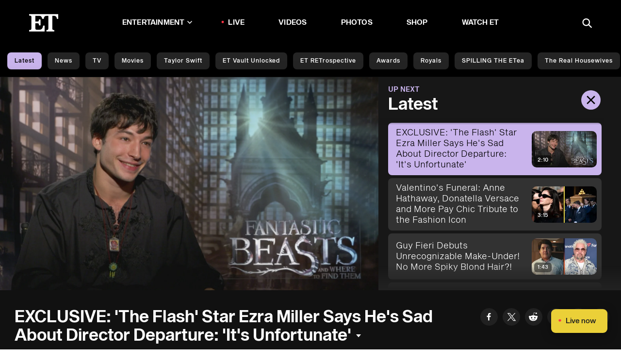

--- FILE ---
content_type: application/javascript; charset=UTF-8
request_url: https://www.etonline.com/_next/static/chunks/4357.99b9bf96311a64c5.js
body_size: 2223
content:
"use strict";(self.webpackChunk_N_E=self.webpackChunk_N_E||[]).push([[4357],{44357:(e,t,n)=>{function i(){return(i=Object.assign||function(e){for(var t=1;t<arguments.length;t++){var n=arguments[t];for(var i in n)Object.prototype.hasOwnProperty.call(n,i)&&(e[i]=n[i])}return e}).apply(this,arguments)}function o(e,t){if(e.length!==t.length)throw Error("vectors must be same length");return e.map(function(e,n){return e+t[n]})}function r(e){return Math.max.apply(Math,e.map(Math.abs))}function a(e){return Object.freeze(e),Object.values(e).forEach(function(e){null===e||"object"!=typeof e||Object.isFrozen(e)||a(e)}),e}n.d(t,{J:()=>v});var s=[1,18,"undefined"!=typeof window&&window.innerHeight||800],u=[-1,-1,-1],c=a({preventWheelAction:!0,reverseSign:[!0,!0,!1]});function l(){return{isStarted:!1,isStartPublished:!1,isMomentum:!1,startTime:0,lastAbsDelta:1/0,axisMovement:[0,0,0],axisVelocity:[0,0,0],accelerationFactors:[],scrollPoints:[],scrollPointsToMerge:[],willEndTimeout:400}}let m=function(e){void 0===e&&(e={});var t,n,m,f,v,d=function(){var e={};function t(t,n){e[t]=(e[t]||[]).filter(function(e){return e!==n})}return a({on:function(n,i){return e[n]=(e[n]||[]).concat(i),function(){return t(n,i)}},off:t,dispatch:function(t,n){t in e&&e[t].forEach(function(e){return e(n)})}})}(),h=d.on,p=d.off,g=d.dispatch,M=c,x=l(),b=!1,E=function(e){Array.isArray(e)?e.forEach(function(e){return y(e)}):y(e)},w=function(e){return(void 0===e&&(e={}),Object.values(e).some(function(e){return null==e}))?M:M=a(i({},c,M,e))},D=function(e){var t=i({event:f,isStart:!1,isEnding:!1,isMomentumCancel:!1,isMomentum:x.isMomentum,axisDelta:[0,0,0],axisVelocity:x.axisVelocity,axisMovement:x.axisMovement,get axisMovementProjection(){return o(t.axisMovement,t.axisVelocity.map(function(e){var t;return void 0===t&&(t=.996),e*t/(1-t)}))}},e);g("wheel",i({},t,{previous:v})),v=t},S=function(e,t){var n=M.preventWheelAction,i=t[0],o=t[1],r=t[2];if("boolean"==typeof n)return n;switch(n){case"x":return Math.abs(i)>=e;case"y":return Math.abs(o)>=e;case"z":return Math.abs(r)>=e;default:return!1}},y=function(e){var t,n,a,c,l=(c=function(e,t){if(!t)return e;var n=!0===t?u:t.map(function(e){return e?-1:1});return i({},e,{axisDelta:e.axisDelta.map(function(e,t){return e*n[t]})})}((t=e.deltaX*s[e.deltaMode],n=e.deltaY*s[e.deltaMode],a=(e.deltaZ||0)*s[e.deltaMode],{timeStamp:e.timeStamp,axisDelta:[t,n,a]}),M.reverseSign),i({},c,{axisDelta:c.axisDelta.map(function(e){return Math.min(Math.max(-700,e),700)})})),m=l.axisDelta,v=l.timeStamp,d=r(m);if(e.preventDefault&&S(d,m)&&e.preventDefault(),x.isStarted?x.isMomentum&&d>Math.max(2,2*x.lastAbsDelta)&&(X(!0),V()):V(),0===d&&Object.is&&Object.is(e.deltaX,-0)){b=!0;return}f=e,x.axisMovement=o(x.axisMovement,m),x.lastAbsDelta=d,x.scrollPointsToMerge.push({axisDelta:m,timeStamp:v}),P(),D({axisDelta:m,isStart:!x.isStartPublished}),x.isStartPublished=!0,F()},P=function(){if(2===x.scrollPointsToMerge.length){var e;x.scrollPoints.unshift({axisDeltaSum:x.scrollPointsToMerge.map(function(e){return e.axisDelta}).reduce(o),timeStamp:(e=x.scrollPointsToMerge.map(function(e){return e.timeStamp})).reduce(function(e,t){return e+t})/e.length}),O(),x.scrollPointsToMerge.length=0,x.scrollPoints.length=1,x.isMomentum||L()}else x.isStartPublished||T()},T=function(){var e;x.axisVelocity=(e=x.scrollPointsToMerge)[e.length-1].axisDelta.map(function(e){return e/x.willEndTimeout})},O=function(){var e=x.scrollPoints,t=e[0],n=e[1];if(n&&t){var i=t.timeStamp-n.timeStamp;if(i<=0)return;var o=t.axisDeltaSum.map(function(e){return e/i}),r=o.map(function(e,t){return e/(x.axisVelocity[t]||1)});x.axisVelocity=o,x.accelerationFactors.push(r),A(i)}},A=function(e){var t=10*Math.ceil(e/10)*1.2;x.isMomentum||(t=Math.max(100,2*t)),x.willEndTimeout=Math.min(1e3,Math.round(t))},j=function(e){return 0===e||e<=.96&&e>=.6},L=function(){if(x.accelerationFactors.length>=5){if(b&&(b=!1,r(x.axisVelocity)>=.2))return void C();var e=x.accelerationFactors.slice(-5);e.every(function(e){var t=!!e.reduce(function(e,t){return e&&e<1&&e===t?1:0}),n=e.filter(j).length===e.length;return t||n})&&C(),x.accelerationFactors=e}},C=function(){x.isMomentum=!0},V=function(){(x=l()).isStarted=!0,x.startTime=Date.now(),v=void 0,b=!1},F=function(){clearTimeout(t),t=setTimeout(X,x.willEndTimeout)},X=function(e){void 0===e&&(e=!1),x.isStarted&&(x.isMomentum&&e?D({isEnding:!0,isMomentumCancel:!0}):D({isEnding:!0}),x.isMomentum=!1,x.isStarted=!1)},k=(n=[],a({observe:function(e){return e.addEventListener("wheel",E,{passive:!1}),n.push(e),function(){return m(e)}},unobserve:m=function(e){e.removeEventListener("wheel",E),n=n.filter(function(t){return t!==e})},disconnect:function(){n.forEach(m)}})),W=k.observe,Y=k.unobserve,N=k.disconnect;return w(e),a({on:h,off:p,observe:W,unobserve:Y,disconnect:N,feedWheel:E,updateOptions:w})};var f={active:!0,breakpoints:{},wheelDraggingClass:"is-wheel-dragging",forceWheelAxis:void 0,target:void 0};function v(e){void 0===e&&(e={});var t,n=function(){};return{name:"wheelGestures",options:e,init:function(i,o){var r,a,s,u=o.mergeOptions,c=o.optionsAtMedia,l=u(f,v.globalOptions);t=c(u(l,e));var d=i.internalEngine(),h=null!=(r=t.target)?r:i.containerNode().parentNode,p=null!=(a=t.forceWheelAxis)?a:d.options.axis,g=m({preventWheelAction:p,reverseSign:[!0,!0,!1]}),M=g.observe(h),x=g.on("wheel",function(e){var i=e.axisDelta,o=i[0],r=i[1],a="x"===p?o:r,u="x"===p?r:o,c=e.isMomentum&&e.previous&&!e.previous.isMomentum,l=e.isEnding&&!e.isMomentum||c;!(Math.abs(a)>Math.abs(u))||b||e.isMomentum||function(e){try{s=new MouseEvent("mousedown",e.event),S(s)}catch(e){return n()}b=!0,document.documentElement.addEventListener("mousemove",w,!0),document.documentElement.addEventListener("mouseup",w,!0),document.documentElement.addEventListener("mousedown",w,!0),t.wheelDraggingClass&&h.classList.add(t.wheelDraggingClass)}(e),b&&(l?(b=!1,S(D("mouseup",e)),E(),t.wheelDraggingClass&&h.classList.remove(t.wheelDraggingClass)):S(D("mousemove",e)))}),b=!1;function E(){document.documentElement.removeEventListener("mousemove",w,!0),document.documentElement.removeEventListener("mouseup",w,!0),document.documentElement.removeEventListener("mousedown",w,!0)}function w(e){b&&e.isTrusted&&e.stopImmediatePropagation()}function D(e,t){var n,i;if(p===d.options.axis){var o=t.axisMovement;n=o[0],i=o[1]}else{var r=t.axisMovement;i=r[0],n=r[1]}if(!d.options.skipSnaps&&!d.options.dragFree){var a=d.containerRect.width,u=d.containerRect.height;n=n<0?Math.max(n,-a):Math.min(n,a),i=i<0?Math.max(i,-u):Math.min(i,u)}return new MouseEvent(e,{clientX:s.clientX+n,clientY:s.clientY+i,screenX:s.screenX+n,screenY:s.screenY+i,movementX:n,movementY:i,button:0,bubbles:!0,cancelable:!0,composed:!0})}function S(e){i.containerNode().dispatchEvent(e)}n=function(){M(),x(),E()}},destroy:function(){return n()}}}v.globalOptions=void 0}}]);